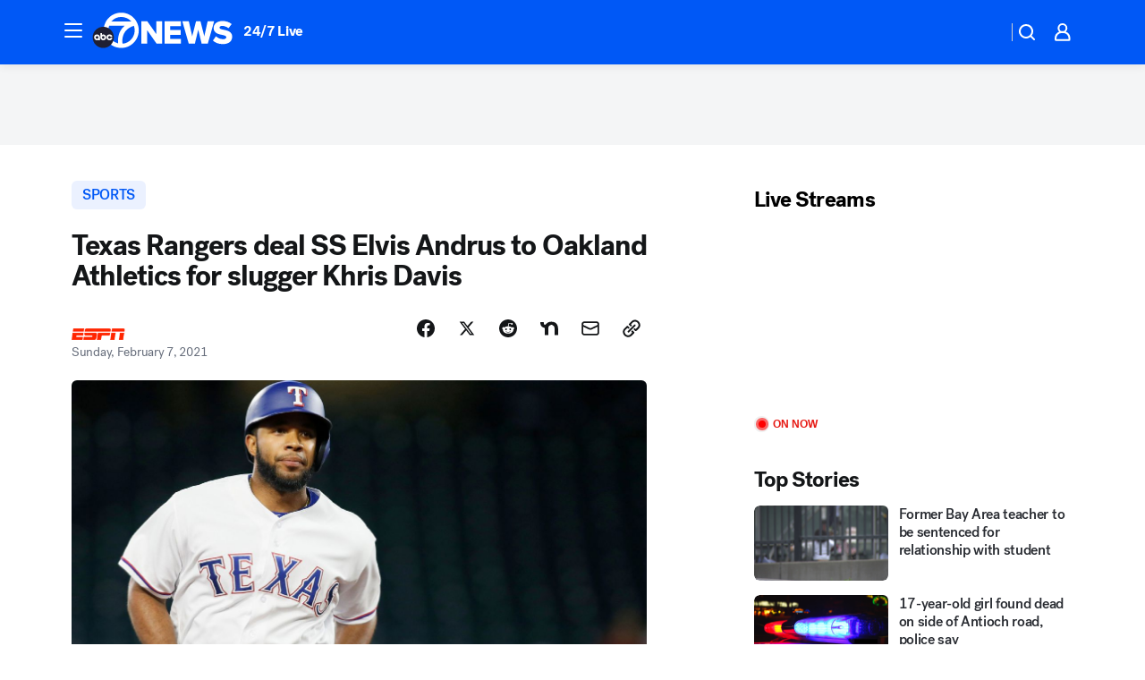

--- FILE ---
content_type: application/javascript
request_url: https://prod.gatekeeper.us-abc.symphony.edgedatg.go.com/vp2/ws/utils/2021/geo/video/geolocation/203/001/gt/-1.jsonp
body_size: 1079
content:
{"ver":"2021","device":"001","brand":"203","xmlns":"https://abc.go.com/vp2/ws/xmlns","user":{"allowed":true,"ip":"3.144.237.227","proxy":"hosting","bandwidth":"broadband","zipcode":"43230","city":"columbus","state":"oh","country":"usa","isp":"amazon technologies inc.","distributionChannel":"2","org":"amazon technologies inc.","useragent":"Mozilla/5.0 (Macintosh; Intel Mac OS X 10_15_7) AppleWebKit/537.36 (KHTML, like Gecko) Chrome/131.0.0.0 Safari/537.36; ClaudeBot/1.0; +claudebot@anthropic.com)","time":"Sat, 24 Jan 2026 09:41:18 -0500","xff":{"ip":"3.144.237.227, 18.68.21.72, 172.18.46.186"},"id":"A82B029C-4F72-49B0-955B-56D060664A0F"},"affiliates":{"affiliate":[{"name":"WSYX","logo":"https://cdn1.edgedatg.com/aws/v2/abc/Live/video/13877091/1ba6f58005365daed202fccf8ab4df07/284x160-Q75_1ba6f58005365daed202fccf8ab4df07.png","dma":"COLUMBUS, OH","rank":"34","id":"WSYX","event":{"url":{"callback":"event_flat_file","value":"https://liveeventsfeed.abc.go.com/wsyx.json"},"refresh":{"unit":"second","value":"300"}}}],"count":1},"server":{"time":"Sat, 24 Jan 2026 14:41:18 +0000"}}

--- FILE ---
content_type: application/javascript
request_url: https://assets-cdn.abcotvs.net/abcotv/c7ad1229842b-release-01-21-2026.7/client/abcotv/8561-ef2ea49e.js
body_size: 3822
content:
(self.webpackChunkdtci_abcotv=self.webpackChunkdtci_abcotv||[]).push([[8561],{33625:(e,t,i)=>{var a,n=i(74848),o=(i(96540),i(5556)),s=i(35182),d=i(53131),r=i(39754),l=i(58156),c=i(75866),p=i(62193),u=i(52310),m=i(66290),h=i(46942),f=m.attach,v=m.detach,y=d.noop,b=d.emptyObj,I=d.FALSE,g=d.TRUE,x=d.NULL,C="load",P="contentWindow";i(2944),(a=s({displayName:"AmbientVideoLightBox",render:function(){var e,t,i=this,a=i.props||b,o=null==i||null===(e=i.context)||void 0===e?void 0:e.enableWebPlayer,s=a.isActive,d=a.onDeactive||y,f=a.windowWidth||0,v=a.video||b,I=v.aspectRatio,g=(v.mediaItem||b).ambientfullvideoid,x=m.doc()||b,C=l(x,"location.origin"),P=a.apiEnv||"",O=i.setIframeRef,V=i.state.isShareOptionOpened,S=(t=[],r({pid:g,autoplay:"true",isAmbient:"true",enableWebPlayer:o?"true":null,_apiEnv:P,_bamEnv:P}||b,(function(e,i){p(e)||t.push("".concat(i,"=").concat(e))})),c(t,"&")),w="".concat(C,"/video/embed/?").concat(S),A=h({"ratio-9x16":"9x16"===I,"ratio-1x1":"1x1"===I}),j=h("FullAmbientVideo",{"FullAmbientVideo--hidden-close-button":V}),D=h("FullAmbientVideo--container",A);return n.jsx(u,{toggleState:d,isActive:s,windowWidth:f,className:j,children:n.jsx("div",{className:D,children:n.jsx("iframe",{ref:O,width:"100%",height:"100%",src:w,frameborder:"0"})})})},getInitialState:function(){return{isShareOptionOpened:I,iframeRef:x}},componentDidUpdate:function(e){((this||b).setIframeRefHandler||y)()},setIframeRef:function(e){(this||b).setState({iframeRef:e})},setIframeRefHandler:function(){var e=this||b,t=e.state.iframeRef,i=e.onIframeRefLoad||y;t&&f(t,C,i,g)},onIframeRefLoad:function(e){var t,i=this||b,a=i.setAdditionalIframePlayerEvents||y,n=e.target,o=l(n,P);o&&(t=o.document.querySelector(".OTVVideoPlayer > iframe"))&&i.bootstrapIframePlayer(t).then((function(){var e=l(t,P,b).videoPlayer;a(e)}))},bootstrapIframePlayer:function(e){return new Promise((function(t){var i=function i(){v(e,C,i),t()};"complete"===l(e,"contentDocument.readyState")?setTimeout(i):f(e,C,i)}))},setAdditionalIframePlayerEvents:function(e){var t=this||b,i=t.setShareOptionOpened||y,a=t.setShareOptionClosed||y;e&&(e.addEventInterceptor("dtci.socialOverlay.opened",i),e.addEventInterceptor("dtci.socialOverlay.closed",a))},setShareOptionOpened:function(){(this||b).setState({isShareOptionOpened:g})},setShareOptionClosed:function(){(this||b).setState({isShareOptionOpened:I})}})).contextTypes={enableWebPlayer:o.bool},e.exports=a},29189:(e,t,i)=>{e.exports=i(33625)},23118:(e,t,i)=>{var a=i(53131),n=i(70016),o=a.getGlobal(),s=a.strlc,d=a.decURIComp,r=i(44679),l=r.ANALYTICS_SECONDARY_SUITE;e.exports={analyticsForVideo:function(e,t,i,a,o){var s=(e&&e.accountID)+","+l,d=e&&e.pageName||"",r=e&&e.topic&&e.topic.label||"misc",c=e&&e.type||e&&e.pageType,p=e&&e.channel||"misc",u=e&&e.section,m=e&&e.id||"",h=e&&e.owner,f=e&&e.liveTitle||"",v=h&&h.authors,y=!!o,b=e&&e.dateModified&&n.format(1e3*e.dateModified,"YYYY-MM-DD HH:mm:ss Z"),I=e&&e.firstPublished,g=e&&e.firstPublished&&n.format(1e3*e.firstPublished,"YYYY-MM-DD HH:mm:ss Z");return a=!1!==a,i&&0!==i.indexOf("/")&&(i="/"+i),{adUnit:i,tag:t,rsid:s,pageName:d,topic:r,contentType:c,channel:p,section:u,contentId:m,storyAuthors:v,shouldAutostart:a,isAmbient:y,liveTitle:f,dateModified:b,displayDate:I,firstPublished:g}},checkIfFeatured:function(e){for(var t=e,i=!1;null!==t;){if(t.classList&&t.classList.contains("lead-story")){i=!0;break}t=t.parentNode}return i},getParamByName:function(e){var t=o&&o.location,i=t&&t.search,a=RegExp("[?&|&amp;]"+e+"=([^&]*)").exec(i),n=a&&d(a[1].replace(/\+/g," "));return s(n)},constants:r}},18521:(e,t,i)=>{var a=i(43693),n=i(74848);function o(e,t){var i=Object.keys(e);if(Object.getOwnPropertySymbols){var a=Object.getOwnPropertySymbols(e);t&&(a=a.filter((function(t){return Object.getOwnPropertyDescriptor(e,t).enumerable}))),i.push.apply(i,a)}return i}function s(e){for(var t=1;t<arguments.length;t++){var i=null!=arguments[t]?arguments[t]:{};t%2?o(Object(i),!0).forEach((function(t){a(e,t,i[t])})):Object.getOwnPropertyDescriptors?Object.defineProperties(e,Object.getOwnPropertyDescriptors(i)):o(Object(i)).forEach((function(t){Object.defineProperty(e,t,Object.getOwnPropertyDescriptor(i,t))}))}return e}i(96540);var d,r=i(5556),l=i(53131),c=i(66290).qsa,p=i(94163),u=i(58156),m=i(55378),h=i(79859),f=i(87612),v=i(49233),y=i(44139),b=i(74159),I=i(42848),g=i(20741),x=i(14725),C=i(29189),P=i(48565),O=i(2433),V=i(98177),S=new(i(7102)),w=i(44679).COLLECTION_TYPES.MASTER_VIDEOS,A=i(35182),j=i(46942),D=I(v),E=i(80712),T=".WrapperInlineVideo .MediaPlaceholder",k="webplayer:external:event",N=l.empty,L=l.noop,W=l.FALSE,F=l.TRUE,M=l.UNDEF,R=l.emptyObj,Y=l.forEach,U={icon:x,label:"Pause",viewBox:"0 0 18 18",size:"18px"},_={icon:g,label:"Play",viewBox:"0 0 18 18",size:"18px"};i(32404),(d=A({displayName:"WrapperInlineVideo",componentDidMount:function(){E.on("videoPlayer.updateVideo",this.updateVideo)},getInitialState:function(){var e=this,t=e.props||R,i=(t.mediaItem||R).caption||"",a=(e.context||R).videoId,n=(t.state||R).app||R,o=t.hideCaption;return e.loadPlaylist(),{isClicked:W,app:n,visible:W,hasVideoIdContext:a,activeIndex:0,caption:i,hideCaption:o}},getChildContext:function(){return{indexOverride:u(this,"state.activeIndex"),updateCaption:this.updateCaption}},childContextTypes:{indexOverride:r.number,updateCaption:r.func},render:function(){var e,t,i=this,a=i.props||R,o=i.context||R,d=i.state||R,r=a.station,l=a.mediaItem||R,c=l.ambientfullvideoid,p=a.adMeta,u=d.caption||"",m=a.displayDate,h=a.playlistId,f=a.playlist||d.playlist||null,I=a.videoData||R,x=a.domain,S=l.img||l.imgSrc,w=a.ambient,A=d.showFullAmbientVideo,E=d.paused,T=w?d.visible:F,k=A||E||M,N=w?"hide":"",Y=o.videoId,B=o.showLessClicked,H=o.enableWebPlayer,z=d.hasVideoIdContext,q=l.isCarouselVideo,Z=Y===(q?"".concat(l.id,"-carousel"):l.id),G=!!w||d.isClicked,J=Z&&G&&T,K=Z?j("ImmersiveMediaPlaceholder--hidden"):"ImmersiveMediaPlaceholder",Q=j("WrapperInlineVideo",{"WrapperInlineVideo--dmp":H}),X=i.onChangeInlineView||L,$=d.app||R,ee=$.device,te=$.apiEnv,ie={text:u,lines:4},ae=q?R:{state:d};w&&(e={playIcon:U,pauseIcon:_,isPaused:k||!T,enableToggle:!0,useIconography:!0,ambientVideoToggle:i.onImmerAmbientVideoToggle},t=c?{ctaOnClick:i.toggleFullAmbientVideo,ctaText:"Watch Video",ctaIcon:n.jsx(P,{icon:g,viewBox:"0 0 18 18"})}:{},E||B!==F&&(z===Y||Z)||i.onImmerAmbientVideoToggle(F));var ne=n.jsxs(n.Fragment,{children:[w&&n.jsx("div",{className:Q,children:n.jsx(V,{onChange:X,children:n.jsx(D,{configuration:{autoplay:W,isAmbient:w,audio:{volume:{muted:F}}},showAds:!w,playVideo:J,ambient:e,station:r,caption:u,mediaItem:l,displayDate:m,playlistId:h,videoData:I,state:d,domain:x,showCaption:W})})}),!w&&n.jsx("div",{className:Q,children:n.jsx(v,s({adMeta:p,mediaItem:l,displayDate:m,playlistId:h,videoData:I,domain:x,playlist:f,playVideo:J,onPlaying:i.onPlaying,configuration:{wasUserInitiated:d.isClicked}},ae))})]});return n.jsxs("div",{className:"WrapperInlineVideo",children:[!G&&n.jsxs(n.Fragment,{children:[n.jsx(O,{className:K,imgSrc:S,useLazy:W,buttonDisplay:N,onClick:i.onMediaClick}),n.jsx(b,{className:"VideoCaption",text:u,lines:4})]}),G&&n.jsx(y,s({caption:ie,playerProps:{Player:ne,ambient:H?W:w,showControls:W}},t)),A&&n.jsx(C,{video:a,showAds:W,isActive:A,onDeactive:i.toggleFullAmbientVideo,device:ee,apiEnv:te})]})},updateCaption:function(e){var t=this||R,i=t.state||R,a=(e||R).caption||"";i.hideCaption||t.setState({caption:a})},toggleFullAmbientVideo:function(){var e=this||R,t=(e.state||{}).showFullAmbientVideo||!1,i=e.props||R,a=e.context||R,n=a.enableWebPlayer,o=i.mediaItem||R,s=o.isCarouselVideo?"".concat(o.id,"-carousel"):o.id||"",d=a.setVideoId,r=!t,l=u(e,"props.mediaItem.id");r?E.emit(k,{type:"pause",id:l}):E.emit(k,{type:"play",id:l}),d&&!n&&d(s),e.setState({showFullAmbientVideo:!t})},onImmerAmbientVideoToggle:function(e){var t=this||R,i=t.props||R,a=t.context||R,n=a.enableWebPlayer,o=i.mediaItem||R,s=o.isCarouselVideo?"".concat(o.id,"-carousel"):o.id||"",d=a.setVideoId;!d||e||n||d(s),t.setState({paused:e})},loadPlaylist:function(){var e,t,i=this,a=i&&i.props||R,n=a.mediaItem||R,o=a.apiEnv,s=n.isCarouselVideo?"".concat(n.id,"-carousel"):n.id,d=a.station,r=n.playlistId,l=n.playlist,c=l?l.length>0:W,u="otv.web.".concat(d,".player");r&&!c?(e="itemById",t=F):c||(e="listById",r=w,t=W),r?p.v3.getData(e,{id:r,station:d,key:u,limit:20},{apiEnv:o}).then((function(e){var a,o=e&&e.data,r=(o&&o.data||R).items;r&&(a=m(r,(function(e){return S.parseClip(e,d,W,W,n.placement)})),a=f(a,(function(e){return e.id!==s})),i.setState({playlist:a,isaPlaylist:t}))})):i.setState({playlist:l,isaPlaylist:!(!l||!l.length)})},onPlaying:function(){var e=c(T,!1);setTimeout((function(){Y(e,(function(e){e.classList.remove("video-loading")}))}),2500)},onMediaClick:function(){var e=this,t=e.props||R,i=e.context||R,a=i.enableWebPlayer,n=t.mediaItem||R,o=n.isCarouselVideo,s=n.id,d=o&&!h(s,"carousel")?"".concat(n.id,"-carousel"):n.id||"",r=i.setVideoId,l=c(T,!1);a||Y(l,(function(e){e.classList.add("video-loading")})),e.setState({isClicked:F}),r&&!a&&r(d)},onChangeInlineView:function(e){var t,i=this||R,a=null==i||null===(t=i.props)||void 0===t||null===(t=t.mediaItem)||void 0===t?void 0:t.id;e?E.emit(k,{type:"play",id:a}):E.emit(k,{type:"pause",id:a}),i.setState({visible:e})},updateVideo:function(e,t){var i=this||R,a=i.props||R,n=a.mediaItem||R,o=a.hideCaption,s=(i.context||R).videoId,d=n.isCarouselVideo?"".concat(n.id,"-carousel"):n.id,r=t||R,l=r.caption||"",c=N(l)?r.description:l;o||s!==d||i.setState({caption:c})}})).contextTypes={setVideoId:r.func,videoId:r.string,showLessClicked:r.bool,enableWebPlayer:r.bool},e.exports=d},95676:(e,t,i)=>{e.exports=i(18521)},2944:(e,t,i)=>{"use strict";i.r(t)},32404:(e,t,i)=>{"use strict";i.r(t)}}]);